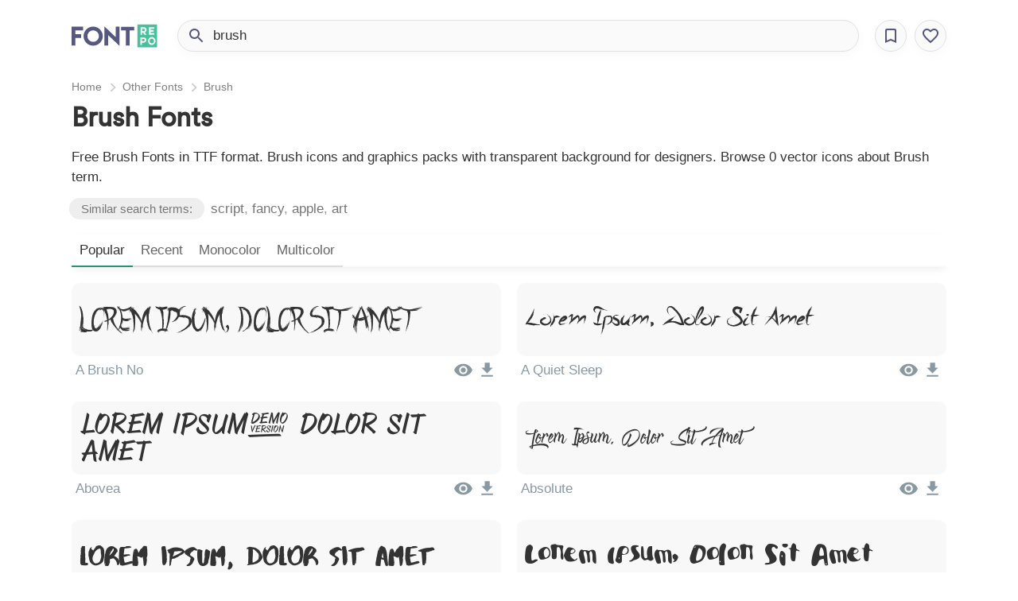

--- FILE ---
content_type: text/html; charset=UTF-8
request_url: https://www.fontrepo.com/fonts/brush/
body_size: 4378
content:
<!DOCTYPE html>
<html lang="en">
<head>
	<meta charset="utf-8">
	<base href="https://www.fontrepo.com/">
	<link rel="icon" type="image/png" href="/img/favicon_font.png">
	<script>
	var siteSearchUrlPrefix = "fonts";
	</script>
	<style>
		@font-face {
			font-family: 'Circular';
			src: url("/fnt/crclr.woff2") format("woff2"), url("/fnt/crclr.woff") format("woff")
		}
		::selection {
		  background: #4ABF9B !important;
		  color: #fff;
		}
		.similarChest a {
			color: #239774 !important;
		}
		.content p a:hover {
			color: #239774 !important;
		}
		.tabs li.active {
			border-bottom: 2px solid #239774 !important;
		}
	</style>
	<link href="css/style.css" rel="stylesheet" type="text/css" media="screen" />
	<meta name="viewport" content="user-scalable=no, width=device-width, initial-scale=1.0" />
	</head>
<body>
		
<div class="header">
	<div class="carrier">
		<a href="/"><img class="logo" src="/img/logo_font.svg" alt="FONT Repo"/></a>
		<div class="search">
			<form action="search_word.php" method="POST">
				<img class="searchIcon" src="/img/search.svg" alt="search"/>
				<input type="text" id="searchInput" name="word" value="brush" placeholder="Search for font name or type..." autocomplete="off" pattern=".{3,}" title="Enter at least 3 letters for a custom search!" required/>
			</form>
			<span id="bestGuess"></span>
			<div class="guessCarrier guessCarrierNotShowing" id="guessCarrierDiv">
			</div>
		</div>
		<div class="bar">
			<div class="icon" onClick="alert('You can add FONT Repo to your bookmarks by pressing CTRL+D or CMD+D on your keyboard!\nThank you!')"><img src="/img/bookmark.svg" alt="bookmark"/></div>
			<div class="icon" onClick="favorites('on')"><img src="/img/favorite.svg" alt="favorite"/></div>
		</div>
	</div>
</div>
<div class="content carrier">
<head>
	<title> Brush Fonts in TTF format - FONT Repo Free TTF Fonts</title>
	<meta name="description" itemprop="description" content="Free transparent Brush font in TTF, WOFF2 or OTF format. Brush fonts for websites and design projects." />
	<meta name="keywords" itemprop="keywords" content="Brush Fonts, Brush Icons, monocolor Brush fonts, multicolor Brush fonts" />
</head>
<script type="application/ld+json">
{
  "@context": "http://schema.org",
  "@type": "BreadcrumbList",
  "itemListElement": [{
    "@type": "ListItem",
    "position": 1,
    "item": {
      "@id": "https://www.fontrepo.com/",
      "name": "Packs"
    }
  },{
    "@type": "ListItem",
    "position": 2,
    "item": {
      "@id": "https://www.fontrepo.com/fonts/Other/",
      "name": "Other Fonts"
    }
  }]
}
</script>
<div class="chest">
	<div class="breadCrumbs">
		<li><a href="/">Home</a></li>
		<li><img src="/img/arrow.svg"/> <a href="/fonts/Other/">Other Fonts</a></li>
		<li><img src="/img/arrow.svg"/> <a href="/fonts/Brush/">Brush</a></li>
	</div>
	<h1>Brush Fonts <span></span></h1>
	<p>Free Brush Fonts in TTF format. Brush icons and graphics packs with transparent background for designers. Browse 0 vector icons about Brush term.</p>
	<p class="similarTerms"><span>Similar search terms:</span> <a href='/fonts/script/'>script</a>, <a href='/fonts/fancy/'>fancy</a>, <a href='/fonts/apple/'>apple</a>, <a href='/fonts/art/'>art</a></p>
</div>
<div class="tabs">
	<div class="leftBlank"></div>
	<div class="rightBlank"></div>
	<ul>
		<a href="/fonts/brush/"><li class="active">Popular</li></a>
		<a href="/fonts/brush/&type=recent"><li>Recent</li></a>
		<a href="/fonts/brush/&type=monocolor"><li>Monocolor</li></a>
		<a href="/fonts/brush/&type=multicolor"><li>Multicolor</li></a>
	</ul>
</div>
</div>
<div class="nodeCarrier fontrepo" id="nc">
	
      <style>
    		@font-face {
    			font-family: 'a-brush-no';
    			src: url('/font/6/a-brush-no.ttf') format('truetype');
    		}
      </style>
    <div class="node"><div class='graphic'><a href='/font/6/a-brush-no'>
    <div class='fontPreview' style='font-family: a-brush-no, sans-serif'>Lorem Ipsum, Dolor Sit Amet</div>
    </a></div><div class="title">
          <span>A Brush No</span>
          <div>
            <a title="Show A Brush No Font File" href="font/6/a-brush-no"><img src="/img/show.svg"/></a>
            <a title="Download A Brush No Font File" href="font/6/a-brush-no.ttf" onclick="downloadEvent()"><img src="/img/download.svg"/></a>
          </div>
        </div></div>
      <style>
    		@font-face {
    			font-family: 'a-quiet-sleep';
    			src: url('/font/53/a-quiet-sleep.ttf') format('truetype');
    		}
      </style>
    <div class="node"><div class='graphic'><a href='/font/53/a-quiet-sleep'>
    <div class='fontPreview' style='font-family: a-quiet-sleep, sans-serif'>Lorem Ipsum, Dolor Sit Amet</div>
    </a></div><div class="title">
          <span>A Quiet Sleep</span>
          <div>
            <a title="Show A Quiet Sleep Font File" href="font/53/a-quiet-sleep"><img src="/img/show.svg"/></a>
            <a title="Download A Quiet Sleep Font File" href="font/53/a-quiet-sleep.ttf" onclick="downloadEvent()"><img src="/img/download.svg"/></a>
          </div>
        </div></div>
      <style>
    		@font-face {
    			font-family: 'abovea';
    			src: url('/font/151/abovea.ttf') format('truetype');
    		}
      </style>
    <div class="node"><div class='graphic'><a href='/font/151/abovea'>
    <div class='fontPreview' style='font-family: abovea, sans-serif'>Lorem Ipsum, Dolor Sit Amet</div>
    </a></div><div class="title">
          <span>Abovea</span>
          <div>
            <a title="Show Abovea Font File" href="font/151/abovea"><img src="/img/show.svg"/></a>
            <a title="Download Abovea Font File" href="font/151/abovea.ttf" onclick="downloadEvent()"><img src="/img/download.svg"/></a>
          </div>
        </div></div>
      <style>
    		@font-face {
    			font-family: 'absolute';
    			src: url('/font/163/absolute.ttf') format('truetype');
    		}
      </style>
    <div class="node"><div class='graphic'><a href='/font/163/absolute'>
    <div class='fontPreview' style='font-family: absolute, sans-serif'>Lorem Ipsum, Dolor Sit Amet</div>
    </a></div><div class="title">
          <span>Absolute</span>
          <div>
            <a title="Show Absolute Font File" href="font/163/absolute"><img src="/img/show.svg"/></a>
            <a title="Download Absolute Font File" href="font/163/absolute.ttf" onclick="downloadEvent()"><img src="/img/download.svg"/></a>
          </div>
        </div></div>
      <style>
    		@font-face {
    			font-family: 'abys';
    			src: url('/font/192/abys.ttf') format('truetype');
    		}
      </style>
    <div class="node"><div class='graphic'><a href='/font/192/abys'>
    <div class='fontPreview' style='font-family: abys, sans-serif'>Lorem Ipsum, Dolor Sit Amet</div>
    </a></div><div class="title">
          <span>Abys</span>
          <div>
            <a title="Show Abys Font File" href="font/192/abys"><img src="/img/show.svg"/></a>
            <a title="Download Abys Font File" href="font/192/abys.ttf" onclick="downloadEvent()"><img src="/img/download.svg"/></a>
          </div>
        </div></div>
      <style>
    		@font-face {
    			font-family: 'academykiller';
    			src: url('/font/205/academykiller.ttf') format('truetype');
    		}
      </style>
    <div class="node"><div class='graphic'><a href='/font/205/academykiller'>
    <div class='fontPreview' style='font-family: academykiller, sans-serif'>Lorem Ipsum, Dolor Sit Amet</div>
    </a></div><div class="title">
          <span>Academy Killer</span>
          <div>
            <a title="Show Academy Killer Font File" href="font/205/academykiller"><img src="/img/show.svg"/></a>
            <a title="Download Academy Killer Font File" href="font/205/academykiller.ttf" onclick="downloadEvent()"><img src="/img/download.svg"/></a>
          </div>
        </div></div>
      <style>
    		@font-face {
    			font-family: 'ad-bulky-note';
    			src: url('/font/273/ad-bulky-note.ttf') format('truetype');
    		}
      </style>
    <div class="node"><div class='graphic'><a href='/font/273/ad-bulky-note'>
    <div class='fontPreview' style='font-family: ad-bulky-note, sans-serif'>Lorem Ipsum, Dolor Sit Amet</div>
    </a></div><div class="title">
          <span>AD Bulky Note</span>
          <div>
            <a title="Show AD Bulky Note Font File" href="font/273/ad-bulky-note"><img src="/img/show.svg"/></a>
            <a title="Download AD Bulky Note Font File" href="font/273/ad-bulky-note.ttf" onclick="downloadEvent()"><img src="/img/download.svg"/></a>
          </div>
        </div></div>
      <style>
    		@font-face {
    			font-family: 'adelaide-2';
    			src: url('/font/300/adelaide-2.ttf') format('truetype');
    		}
      </style>
    <div class="node"><div class='graphic'><a href='/font/300/adelaide-2'>
    <div class='fontPreview' style='font-family: adelaide-2, sans-serif'>Lorem Ipsum, Dolor Sit Amet</div>
    </a></div><div class="title">
          <span>Adelaide</span>
          <div>
            <a title="Show Adelaide Font File" href="font/300/adelaide-2"><img src="/img/show.svg"/></a>
            <a title="Download Adelaide Font File" href="font/300/adelaide-2.ttf" onclick="downloadEvent()"><img src="/img/download.svg"/></a>
          </div>
        </div></div><div class='clear'></div>
      <div class='inner-part'>

          <div class="native-js" data-state="hidden">
            <style>
            .native-js a.#native_index# {
              background: #native_bg_color#;
            }
            .native-img.#native_index# {
              background-color: #native_bg_color#;
              width: 175px;
            }

            .native-img:hover.#native_index# {
              background-color: #native_bg_color_hover#;
            }

            .native-cta.#native_index# {
              color: #native_cta_color#;
              background-color: #native_cta_bg_color#;
            }
            .native-cta.#native_index#:hover {
              color: #native_cta_color_hover#;
              background-color: #native_cta_bg_color_hover#;
            }
            .native-text.#native_index# {
              color: #native_color# !important;
            }
            </style>
            <a class="adCarrier #native_index#" href="#native_link#" onclick="_native.conversion()">
              <div class="native-banner">
                <img class="native-img #native_index#" src="#native_logo#">
                <div class="native-text #native_index#">
                  <span class="native-sponsor">Sponsored by <strong>#native_company#</strong></span>
                  <span class="native-desc"> #native_desc#</span>
                </div>
              </div>
              <span class="native-cta #native_index#">#native_cta#</span>
            </a>
          </div></div>
      <div class='clear'></div>
      <style>
    		@font-face {
    			font-family: 'adelio-darmanto';
    			src: url('/font/303/adelio-darmanto.ttf') format('truetype');
    		}
      </style>
    <div class="node"><div class='graphic'><a href='/font/303/adelio-darmanto'>
    <div class='fontPreview' style='font-family: adelio-darmanto, sans-serif'>Lorem Ipsum, Dolor Sit Amet</div>
    </a></div><div class="title">
          <span>Adelio Darmanto</span>
          <div>
            <a title="Show Adelio Darmanto Font File" href="font/303/adelio-darmanto"><img src="/img/show.svg"/></a>
            <a title="Download Adelio Darmanto Font File" href="font/303/adelio-darmanto.ttf" onclick="downloadEvent()"><img src="/img/download.svg"/></a>
          </div>
        </div></div>
      <style>
    		@font-face {
    			font-family: 'adlery';
    			src: url('/font/323/adlery.ttf') format('truetype');
    		}
      </style>
    <div class="node"><div class='graphic'><a href='/font/323/adlery'>
    <div class='fontPreview' style='font-family: adlery, sans-serif'>Lorem Ipsum, Dolor Sit Amet</div>
    </a></div><div class="title">
          <span>Adlery</span>
          <div>
            <a title="Show Adlery Font File" href="font/323/adlery"><img src="/img/show.svg"/></a>
            <a title="Download Adlery Font File" href="font/323/adlery.ttf" onclick="downloadEvent()"><img src="/img/download.svg"/></a>
          </div>
        </div></div>
      <style>
    		@font-face {
    			font-family: 'afanan';
    			src: url('/font/420/afanan.ttf') format('truetype');
    		}
      </style>
    <div class="node"><div class='graphic'><a href='/font/420/afanan'>
    <div class='fontPreview' style='font-family: afanan, sans-serif'>Lorem Ipsum, Dolor Sit Amet</div>
    </a></div><div class="title">
          <span>Afanan</span>
          <div>
            <a title="Show Afanan Font File" href="font/420/afanan"><img src="/img/show.svg"/></a>
            <a title="Download Afanan Font File" href="font/420/afanan.ttf" onclick="downloadEvent()"><img src="/img/download.svg"/></a>
          </div>
        </div></div>
      <style>
    		@font-face {
    			font-family: 'after-hours';
    			src: url('/font/444/after-hours.ttf') format('truetype');
    		}
      </style>
    <div class="node"><div class='graphic'><a href='/font/444/after-hours'>
    <div class='fontPreview' style='font-family: after-hours, sans-serif'>Lorem Ipsum, Dolor Sit Amet</div>
    </a></div><div class="title">
          <span>After Hours</span>
          <div>
            <a title="Show After Hours Font File" href="font/444/after-hours"><img src="/img/show.svg"/></a>
            <a title="Download After Hours Font File" href="font/444/after-hours.ttf" onclick="downloadEvent()"><img src="/img/download.svg"/></a>
          </div>
        </div></div>
      <style>
    		@font-face {
    			font-family: 'againts';
    			src: url('/font/467/againts.ttf') format('truetype');
    		}
      </style>
    <div class="node"><div class='graphic'><a href='/font/467/againts'>
    <div class='fontPreview' style='font-family: againts, sans-serif'>Lorem Ipsum, Dolor Sit Amet</div>
    </a></div><div class="title">
          <span>Againts</span>
          <div>
            <a title="Show Againts Font File" href="font/467/againts"><img src="/img/show.svg"/></a>
            <a title="Download Againts Font File" href="font/467/againts.ttf" onclick="downloadEvent()"><img src="/img/download.svg"/></a>
          </div>
        </div></div>
      <style>
    		@font-face {
    			font-family: 'ahoy-amigo';
    			src: url('/font/515/ahoy-amigo.ttf') format('truetype');
    		}
      </style>
    <div class="node"><div class='graphic'><a href='/font/515/ahoy-amigo'>
    <div class='fontPreview' style='font-family: ahoy-amigo, sans-serif'>Lorem Ipsum, Dolor Sit Amet</div>
    </a></div><div class="title">
          <span>Ahoy Amigo</span>
          <div>
            <a title="Show Ahoy Amigo Font File" href="font/515/ahoy-amigo"><img src="/img/show.svg"/></a>
            <a title="Download Ahoy Amigo Font File" href="font/515/ahoy-amigo.ttf" onclick="downloadEvent()"><img src="/img/download.svg"/></a>
          </div>
        </div></div>
      <style>
    		@font-face {
    			font-family: 'air-heads';
    			src: url('/font/543/air-heads.ttf') format('truetype');
    		}
      </style>
    <div class="node"><div class='graphic'><a href='/font/543/air-heads'>
    <div class='fontPreview' style='font-family: air-heads, sans-serif'>Lorem Ipsum, Dolor Sit Amet</div>
    </a></div><div class="title">
          <span>Air Heads</span>
          <div>
            <a title="Show Air Heads Font File" href="font/543/air-heads"><img src="/img/show.svg"/></a>
            <a title="Download Air Heads Font File" href="font/543/air-heads.ttf" onclick="downloadEvent()"><img src="/img/download.svg"/></a>
          </div>
        </div></div>
      <style>
    		@font-face {
    			font-family: 'airbrush';
    			src: url('/font/550/airbrush.ttf') format('truetype');
    		}
      </style>
    <div class="node"><div class='graphic'><a href='/font/550/airbrush'>
    <div class='fontPreview' style='font-family: airbrush, sans-serif'>Lorem Ipsum, Dolor Sit Amet</div>
    </a></div><div class="title">
          <span>Airbrush</span>
          <div>
            <a title="Show Airbrush Font File" href="font/550/airbrush"><img src="/img/show.svg"/></a>
            <a title="Download Airbrush Font File" href="font/550/airbrush.ttf" onclick="downloadEvent()"><img src="/img/download.svg"/></a>
          </div>
        </div></div>
      <style>
    		@font-face {
    			font-family: 'airways';
    			src: url('/font/573/airways.ttf') format('truetype');
    		}
      </style>
    <div class="node"><div class='graphic'><a href='/font/573/airways'>
    <div class='fontPreview' style='font-family: airways, sans-serif'>Lorem Ipsum, Dolor Sit Amet</div>
    </a></div><div class="title">
          <span>Airways</span>
          <div>
            <a title="Show Airways Font File" href="font/573/airways"><img src="/img/show.svg"/></a>
            <a title="Download Airways Font File" href="font/573/airways.ttf" onclick="downloadEvent()"><img src="/img/download.svg"/></a>
          </div>
        </div></div>
      <style>
    		@font-face {
    			font-family: 'aksana';
    			src: url('/font/610/aksana.ttf') format('truetype');
    		}
      </style>
    <div class="node"><div class='graphic'><a href='/font/610/aksana'>
    <div class='fontPreview' style='font-family: aksana, sans-serif'>Lorem Ipsum, Dolor Sit Amet</div>
    </a></div><div class="title">
          <span>Aksana</span>
          <div>
            <a title="Show Aksana Font File" href="font/610/aksana"><img src="/img/show.svg"/></a>
            <a title="Download Aksana Font File" href="font/610/aksana.ttf" onclick="downloadEvent()"><img src="/img/download.svg"/></a>
          </div>
        </div></div>
      <style>
    		@font-face {
    			font-family: 'alask';
    			src: url('/font/636/alask.ttf') format('truetype');
    		}
      </style>
    <div class="node"><div class='graphic'><a href='/font/636/alask'>
    <div class='fontPreview' style='font-family: alask, sans-serif'>Lorem Ipsum, Dolor Sit Amet</div>
    </a></div><div class="title">
          <span>Alask</span>
          <div>
            <a title="Show Alask Font File" href="font/636/alask"><img src="/img/show.svg"/></a>
            <a title="Download Alask Font File" href="font/636/alask.ttf" onclick="downloadEvent()"><img src="/img/download.svg"/></a>
          </div>
        </div></div>
      <style>
    		@font-face {
    			font-family: 'alertnotice';
    			src: url('/font/673/alertnotice.ttf') format('truetype');
    		}
      </style>
    <div class="node"><div class='graphic'><a href='/font/673/alertnotice'>
    <div class='fontPreview' style='font-family: alertnotice, sans-serif'>Lorem Ipsum, Dolor Sit Amet</div>
    </a></div><div class="title">
          <span>Alert Notice</span>
          <div>
            <a title="Show Alert Notice Font File" href="font/673/alertnotice"><img src="/img/show.svg"/></a>
            <a title="Download Alert Notice Font File" href="font/673/alertnotice.ttf" onclick="downloadEvent()"><img src="/img/download.svg"/></a>
          </div>
        </div></div><div class='clear'></div><div class='pagingCarrier'><div class='paging'><div class='prev'><img src='/img/arrow-paging.svg'/></div><div class='holder'>1<span>/</span><b>57</b></div><a href='/fonts/brush/2'><div class='next'><img src='/img/arrow-paging.svg'/></div></a></div></div></div>
<div class="carrier">
</div>
<div class="carrier">
	<h2>Most Popular Fonts</h2>
	<ul class='fLinks'><li><a href='/fonts/100-percent-free/' title='100% Free Fonts in TTF format'>100% Free Fonts</a></li><li><a href='/fonts/free-for-personal-use/' title='Free for personal use Fonts in TTF format'>Free for personal use Fonts</a></li><li><a href='/fonts/donationware/' title='Donationware Fonts in TTF format'>Donationware Fonts</a></li><li><a href='/fonts/demo/' title='Demo Fonts in TTF format'>Demo Fonts</a></li><li><a href='/fonts/shareware/' title='Shareware Fonts in TTF format'>Shareware Fonts</a></li><li><a href='/fonts/public-domain-/-gpl-/-ofl/' title='Public domain / GPL / OFL Fonts in TTF format'>Public domain / GPL / OFL Fonts</a></li><li><a href='/fonts/fancy/' title='Fancy Fonts in TTF format'>Fancy Fonts</a></li><li><a href='/fonts/script/' title='Script Fonts in TTF format'>Script Fonts</a></li><li><a href='/fonts/techno/' title='Techno Fonts in TTF format'>Techno Fonts</a></li><li><a href='/fonts/bitmap/' title='Bitmap Fonts in TTF format'>Bitmap Fonts</a></li><li><a href='/fonts/basic/' title='Basic Fonts in TTF format'>Basic Fonts</a></li><li><a href='/fonts/decorative/' title='Decorative Fonts in TTF format'>Decorative Fonts</a></li><li><a href='/fonts/various/' title='Various Fonts in TTF format'>Various Fonts</a></li><li><a href='/fonts/distorted/' title='Distorted Fonts in TTF format'>Distorted Fonts</a></li><li><a href='/fonts/brush/' title='Brush Fonts in TTF format'>Brush Fonts</a></li><li><a href='/fonts/curly/' title='Curly Fonts in TTF format'>Curly Fonts</a></li><li><a href='/fonts/handwritten/' title='Handwritten Fonts in TTF format'>Handwritten Fonts</a></li><li><a href='/fonts/square/' title='Square Fonts in TTF format'>Square Fonts</a></li><li><a href='/fonts/graffiti/' title='Graffiti Fonts in TTF format'>Graffiti Fonts</a></li><li><a href='/fonts/medieval/' title='Medieval Fonts in TTF format'>Medieval Fonts</a></li><li><a href='/fonts/modern/' title='Modern Fonts in TTF format'>Modern Fonts</a></li><li><a href='/fonts/horror/' title='Horror Fonts in TTF format'>Horror Fonts</a></li><li><a href='/fonts/mexican/' title='Mexican Fonts in TTF format'>Mexican Fonts</a></li><li><a href='/fonts/sans-serif/' title='Sans serif Fonts in TTF format'>Sans serif Fonts</a></li><li><a href='/fonts/retro/' title='Retro Fonts in TTF format'>Retro Fonts</a></li><li><a href='/fonts/calligraphy/' title='Calligraphy Fonts in TTF format'>Calligraphy Fonts</a></li><li><a href='/fonts/runes,-elvish/' title='Runes, Elvish Fonts in TTF format'>Runes, Elvish Fonts</a></li><li><a href='/fonts/typewriter/' title='Typewriter Fonts in TTF format'>Typewriter Fonts</a></li></ul></div>

<div class="bgShadow bgShadowClosed" id="bgShadow" onClick="everything('off')"></div>
<div class="favoritesDiv favoritesDivClosed" id="favoritesDiv">
	<div class="favoritesInner">
		<div class="favoritesHeader">
			<h2>Your Favorites</h2>
			<img src="/img/close.svg" onClick="favorites('off')" alt="close"/>
		</div>
		<div class="favoritesInnerDiv">
			<div id="favoritesCarrier">
				<p class="empty">You don't have any favorite fonts.</p>
			</div>
		</div>
	</div>
</div>


<div class="notificationDiv notificationDivClosed" id="notificationDiv">
	<h3>Give vector search a try!</h3>
	<div style="margin: 10px">
		<p>Did you know over <b>80% of our users</b>, who have tried our vector search, downloads at least one SVG vector.</p>
		<p>If you couldn't find what you are looking for, try it!</p>
	</div>
	<div class="notificationButtons"><div class="icon download" onClick="searchTry()">Ok, let's try!</div><div class="button" onClick="everything('off')">Don't Show Again</div></div>
</div>

<div class="footer">
	<div class="carrier">
		<div>
			<a href="/">
				<img src="/img/logo_font.svg" alt="FONT Repo" width="63px" title="FONT Repo"/>
			</a>
			<span>Search and find open source TTF font fastest way</span>
		</div>
		<ul>
			<li><a href="/">Home</a></li>
			<li><a href="/info/licensing">Licensing</a></li>
			<li><a href="/info/sources">Sources</a></li>
			<li><a href="/info/contact">Contact Us</a></li>
		</ul>
	</div>
</div>


<script src="js/main.js"></script>
<!-- Global site tag (gtag.js) - Google Analytics -->
<script async src="https://www.googletagmanager.com/gtag/js?id=UA-131407452-1"></script>
<script>
  window.dataLayer = window.dataLayer || [];
  function gtag(){dataLayer.push(arguments);}
  gtag('js', new Date());

  gtag('config', 'UA-131407452-1');
</script>
<script defer src="https://static.cloudflareinsights.com/beacon.min.js/vcd15cbe7772f49c399c6a5babf22c1241717689176015" integrity="sha512-ZpsOmlRQV6y907TI0dKBHq9Md29nnaEIPlkf84rnaERnq6zvWvPUqr2ft8M1aS28oN72PdrCzSjY4U6VaAw1EQ==" data-cf-beacon='{"version":"2024.11.0","token":"d8c045b0c14d4478b9c3078ec96b616f","r":1,"server_timing":{"name":{"cfCacheStatus":true,"cfEdge":true,"cfExtPri":true,"cfL4":true,"cfOrigin":true,"cfSpeedBrain":true},"location_startswith":null}}' crossorigin="anonymous"></script>
</body>
</html>


--- FILE ---
content_type: text/css
request_url: https://www.fontrepo.com/css/style.css
body_size: 4131
content:
* {
  border: 0;
  font: inherit;
  font-size: 100%;
  vertical-align: baseline;
  margin: 0;
  padding: 0;
  text-decoration-skip: ink;
}

::selection {
  background: #6b9bd2;
  color: #fff;
}

body {
  background: #fff;
}

body, input, textarea {
  font-family: -apple-system, BlinkMacSystemFont, "Segoe UI", Roboto, "Helvetica Neue", Arial, sans-serif;
  color: #333;
  font-size: 17px;
  padding: 0px;
  margin: 0px;
  overflow-x: none;
  line-height: 1.5em;
}

h1, h2, h3 {
  font-family: 'Circular', -apple-system,BlinkMacSystemFont,"Segoe UI",Roboto,"Helvetica Neue",Arial,sans-serif,"Apple Color Emoji","Segoe UI Emoji","Segoe UI Symbol";
  font-weight: 600;
  line-height: 1.5em;
  color: #333;
}

.mono,pre,code,tt,p code,li code {
  font-family: "SFMono-Regular", Consolas, "Liberation Mono", Menlo, Courier, monospace;
}

a {
  text-decoration: none;
  color: #333;
}

h1 {
  font-size: 2em;
}

h2 {
  font-size: 1.6em;
  margin-top: 20px;
}

h3 {
  font-size: 1.3em;
}

.carrier {
  max-width: 1100px;
  margin: auto;
  padding: 0px 10px;
}

.header {

}

.header .carrier {
  display: flex;
  flex-direction: row;
  justify-content: space-between;
  margin: 15px auto;
  padding: 10px 10px;
}

.header .logo {
  height: 30px;
  padding: 5px;
  padding-left: 0px;
  margin-right: 20px;
}

.search {
  width: 100%;
  position: relative;
}

.search .searchIcon {
  position: absolute;
  top: 8px;
  left: 12px;
}

.search input {
  border: 1px solid #e1e1e1;
  width: 100%;
  box-sizing: border-box;
  padding: 0px 15px;
  padding-left: 44px;
  background: #fafafa;
  height: 40px;
  border-radius: 20px 20px 20px 20px;
  outline: none;
  box-shadow: 0 4px 16px -2px rgba(0,0,0,0.04), 0 0 0 1px rgba(0,0,0,0);
  transition: 200ms border-top-left-radius, 200ms border-top-right-radius, 200ms box-shadow, 200ms background;
}

.search input.showing {
  border-radius: 10px 10px 0px 0px;
  box-shadow: 0 4px 16px -2px rgba(0,0,0,0.1), 0 0 0 1px rgba(0,0,0,0.02);
}

.search input:focus {
  box-shadow: 0 4px 16px -2px rgba(0,0,0,0.1), 0 0 0 1px rgba(0,0,0,0.02);
  background: #fff;
}

.search input:valid {
  text-transform: lowercase;
}

.search .guessCarrier {
  display: block;
  opacity: 1;
  box-sizing: border-box;
  position: absolute;
  top: 40px;
  background: #fff;
  width: 100%;
  box-shadow: 0 4px 16px -2px rgba(0,0,0,0.1), 0 0 0 1px rgba(0,0,0,0.02);
  border-radius: 0px 0px 10px 10px;
  z-index: 99;
}

.search .guessCarrier.guessCarrierNotShowing {
  display: none;
  opacity: 0;
}

.search .guessCarrier img {
  width: 24px;
  height: 24px;
  margin: 8px 10px;
}

.search .guessCarrier ul {
  margin: 0px;
  padding: 0px;
}

.search .guessCarrier li {
  margin: 0px;
  padding: 0px;
  list-style: none;
  height: 40px;
  border: 1px solid #e1e1e1;
  border-top: 0px;
  border-bottom: 0px;
  display: flex;
  flex-direction: row;
  align-items: center;
}

.search .guessCarrier li > div {
  color: #444;
}

.search .guessCarrier b {
  font-weight: 700;
}

.search .guessCarrier span {
  opacity: 0.5;
}

.search .guessCarrier a:first-of-type li {
  background: #f9f9f9;
}

.search .guessCarrier a:last-of-type li {
  border-bottom: 1px solid #e1e1e1;
  border-radius: 0px 0px 10px 10px;
}

.search .guessCarrier li:hover {
  background: #f1f1f1 !important;
}

#bestGuess {
  position: absolute;
  top: 0px;
  left: 45px;
  height: 40px;
  line-height: 40px;
  opacity: 0.3;
}

.bar {
  display: flex;
  flex-direction: row;
  justify-content: center;
  margin-left: 10px;
}

.bar .icon {
  width: 40px;
  height: 40px;
  display: flex;
  box-sizing: border-box;
  justify-content: center;
  align-items: center;
  border-radius: 20px;
  border: 1px solid #e1e1e1;
  margin-left: 10px;
  background: #fafafa;
  cursor: pointer;
  box-shadow: 0 4px 16px -2px rgba(0,0,0,0.04), 0 0 0 1px rgba(0,0,0,0);
  transition: 200ms all;
}

.bar .icon:hover {
  box-shadow: 0 4px 16px -2px rgba(0,0,0,0.1), 0 0 0 1px rgba(0,0,0,0.02);
  background: #fff;
}

.breadCrumbs {
    font-size: 0.85em;
    display: block;
    clear: both;
    height: 25px;
    overflow: hidden;
}
.breadCrumbs ul {
    padding: 0px;
    margin: 0px;
}
.breadCrumbs a {
    color: rgba(0, 0, 0, 0.5);
    padding: 3px 0px;
    text-decoration: none;
}
.breadCrumbs a:hover {
    border-bottom: 1px solid #ddd;
    color: rgba(0, 0, 0, 0.9);
}
.breadCrumbs li {
    cursor: pointer;
    float: left;
    margin-right: 4px;
    list-style: none;
}
.breadCrumbs li:hover {
    color: rgba(255, 255, 255, 1);
}
.breadCrumbs li img {
    height: 22px;
    float: left;
    position: relative;
    left: -1px;
    top: 2px;
    opacity: 0.2;
    margin: 0px;
}

.content p {
  padding-bottom: 15px;
}

.content h1 {
  padding-bottom: 10px;
}

.content p a {
  color: #777;
  border-bottom: 1px solid #fff;
}

.content p a:hover {
  border-bottom: 1px solid #ddd;
  color: #205e8a;
}

.similarTerms {
  color: #999;
}

.similarTerms span {
  background: #eee;
  border-radius: 14px;
  padding: 5px 15px;
  font-size: 0.9em;
  color: #777;
  position: relative;
  left: -3px;
}

.tabs {
  margin-top: 5px;
  position: relative;
  margin-bottom: 10px;
}

.tabs .leftBlank {
  position: absolute;
  height: 41px;
  width: 10px;
  left: -10px;
  top: 0px;
  background: #fff;
}

.tabs .rightBlank {
  position: absolute;
  height: 41px;
  width: 10px;
  right: -10px;
  top: 0px;
  background: #fff;
}

.tabs ul {
  display: flex;
  flex-direction: row;
  border-bottom: 2px solid #fafafa;
  box-sizing: border-box;
  height: 41px;
  background: #fff;
  box-shadow: 0 4px 10px -2px rgba(0,0,0,0.08);
}

.tabs li {
  color: #666;
  list-style: none;
  padding: 7px 10px;
  border-bottom: 2px solid #ddd;
}

.tabs li:hover {
  color: #333;
  border-bottom: 2px solid #aaa;
}

.tabs li.active {
  color: #333;
  border-bottom: 2px solid #5091bf;
}

.nodeCarrier {
  display: flex;
  flex-direction: row;
  flex-wrap: wrap;
  max-width: 1120px;
  margin: auto;
}

.nodeCarrier .node {
  width: 10%;
  overflow: hidden;
}

.nodeCarrier .graphic {
  margin: 10px;
  padding: 10px;
  height: 72px;
  background: #f8f8f8;
  border-radius: 10px;
  transform: scale(1);
  transition: 200ms all;
  margin-bottom: 0px;
}

.nodeCarrier .graphic:hover {
  transform: scale(1.13);
}

.nodeCarrier .graphic img {
  width: 100%;
}

.nodeCarrier .node .title {
  padding: 5px 15px;
  margin-bottom: 5px;
  display: flex;
  justify-content: space-around;
}

.nodeCarrier .node .title img {
  width: 25px;
  height: 25px;
}

.footer {
  margin-bottom: 80px;
}

.footer .carrier {
  padding: 15px 0px;
  display: flex;
  flex-direction: row;
  justify-content: space-between;
  color: #888;
  font-size: 15px;
}

.footer .carrier div {
  display: flex;
  flex-direction: row;
  align-items: center;
}

.footer ul {
  margin: 0px;
  padding: 0px;
  display: flex;
  align-items: center;
}

.footer li {
  list-style: none;
  padding: 0px 10px;
}

.footer a {
  color: #777;
}

.footer a:hover {
  color: #444;
}

.footer img {
  margin-right: 15px;
  margin-top: 3px;
  width: 63px;
}

.clear {
  clear: both;
}

.inner-part {
  width: 100%;
  height: 100px;
  background: #f8f8f8;
  margin: 10px;
  position: relative;
  border-radius: 5px;
  overflow: hidden;
  display: flex;
  justify-content: center;
  align-items: center;
  text-transform: center;
}

.pagingCarrier {
  width: 100%;
}

.paging {
    clear: both;
    height: 40px;
    width: 230px;
    border: 1px solid #ddd;
    background: #fafafa;
    border-radius: 25px;
    box-shadow: 0px 0px 3px 0px rgba(0, 0, 0, 0.1);
    margin: 15px auto;
    cursor: pointer;
}

.paging a {
  float: none !important;
}
.prev, .next, .holder {
    float: left;
    font-size: 1.3em;
    line-height: 40px;
    height: 40px;
    width: calc(100% / 4);
    text-align: center;
    display: flex;
    justify-content: center;
    align-items: center;
    background: #fafafa;
    transition: 200ms all;
}
.holder {
    width: calc(100% / 2 - 2px);
    border-left: 1px solid #eee;
    border-right: 1px solid #eee;
}
.prev img, .next img {
    line-height: 40px;
    height: 30px;
    font-size: 1.5em;
    text-align: center;
    opacity: 0.8;
    transition: 200ms all;
}

.prev {
  border-radius: 25px 0px 0px 25px;
}
.next {
  border-radius: 0px 25px 25px 0px;
}
.prev:hover {
  background: #fff;
  border-radius: 25px 0px 0px 25px;
}

.next:hover {
  background: #fff;
  border-radius: 0px 25px 25px 0px;
}

.prev img {
    transform: rotate(180deg);
}

.paging img:hover {
    opacity: 1;
}


.fLinks {
  list-style: none;
  display: flex;
  flex-direction: row;
  flex-wrap: wrap;
  margin: 20px 0px;
}

.fLinks li {
  width: 25%;
  margin-bottom: 5px;
}

.fLinks li a {
  color: #666;
}

.fLinks li a:hover {
  color: #333;
  border-bottom: 1px solid #ddd;
}

.similarChest {
  width: 100%;
  padding: 0px 10px;
  display: flex;
  justify-content: space-between;
  align-items: flex-end;
}

.similarChest a {
  color: #6b9bd2;
  text-transform: uppercase;
  white-space: nowrap;
  letter-spacing: 1px;
  font-weight: 400;
  font-size: 16px;
  margin-bottom: 3px;
}

.similarChest a:hover {
  color: #326eb3;
}

.ads {
  border-radius: 5px;
  overflow: hidden;
}

.showSVG {
  display: flex;
  flex-direction: row;
  justify-content: space-between;
}

.svgImage {
  background: #f8f8f8;
  height: 170px;
  width: 170px;
  border-radius: 15px;
  padding: 15px;
}

.svgDownloadCarrier {
  display: flex;
  flex-direction: row;
  justify-content: flex-start;
  align-items: center;
  width: calc(100% - 530px);
}

.descCarrier {
  margin-left: 30px;
  width: 100%;
}

.descCarrier li {
  list-style: none;
  margin-bottom: 5px;
}

.descCarrier li span {
  letter-spacing: 1px;
  text-transform: uppercase;
  font-weight: 400;
  font-size: 13px;
}

.descCarrier li > a {
  color: #777;
  font-size: 15px;
  border-bottom: 1px solid #fff;
}

.descCarrier a:hover {
  border-bottom: 1px solid #ddd;
  color: #205e8a;
}

.svgImage img {
  width: 100%;
  height: 100%;
}

.ads-sidebar {
  width: 400px;
  height: 220px;
  margin: 0px;
}

.abutton {
  position: relative;
  padding: 10px 14px;
  margin-right: 10px;
  border-radius: 20px;
  box-shadow: 0 6px 13px 0 hsla(0, 0%, 0%, .15);
  text-transform: uppercase;
  white-space: nowrap;
  letter-spacing: 1px;
  font-weight: 400;
  font-size: 12px;
  transition: all .3s ease-in-out;
  transform: translateY(-1px);
}

.abutton img {
  position: relative;
  top: 7px;
  width: 24px;
  height: 24px;
}

.abutton:hover {
  box-shadow: none;
  transform: translateY(1px);
}

.simple {
  background: #fafafa;
}

.packCarrier {
  width: 50%;
}

.packIcons {
  display: flex;
  flex-wrap: wrap;
}

.packIcons .node {
  width: 20%;
}

.packTitle {
  margin: 5px 10px;
  margin-bottom: 20px;
}

.infoPage ul {
  margin-left: 25px;
  margin-bottom: 10px;
}

.download {
  background: #6b9bd2 !important;
  color: #fff !important;
  border: 1px solid #568dcc !important;
  width: 200px !important;
  box-shadow: 0 6px 13px 0 hsla(0, 0%, 0%, .15);
  text-transform: uppercase;
  white-space: nowrap;
  letter-spacing: 1px;
  font-weight: 400;
  font-size: 13px;
}

.download:hover {
  background: #568dcc !important;
}

.bgShadow {
  visibility: visible;
  background: rgba(0,0,0,.3);
  width: 100vw;
  height: 100vh;
  position: fixed;
  left: 0;
  top: 0;
  z-index: 999;
  opacity: 1;
  transition: visibility .5s,opacity .5s;
}

.favoritesDiv {
  width: 290px;
  height: 100vh;
  background: #fff;
  position: fixed;
  right: 0;
  top: 0;
  z-index: 1000;
  overflow: hidden;
  box-shadow: 0 0 7px 0 rgba(0,0,0,.1);
  -webkit-transform: translateX(0);
  transform: translateX(0);
  transition: -webkit-transform .4s;
  transition: transform .4s;
  transition: transform .4s,-webkit-transform .4s;
}

.bgShadowClosed {
  opacity: 0;
  visibility: hidden;
}

.favoritesDivClosed {
  -webkit-transform: translateX(300px);
  transform: translateX(300px);
}

.favoritesInner {
  margin: 20px 15px;
}

.favoritesHeader {
  display: flex;
  justify-content: space-between;
  align-items: center;
}

.favoritesHeader h2 {
  margin: 0px;
  padding: 0px;
}

.favIcon {
  display: flex;
  flex-direction: row;
  align-items: center;
  margin: 8px 0px;
}

.favIcon a {
  display: flex;
  flex-direction: row;
}

.favIcon a img {
  width: 30px;
  height: 30px;
  border-radius: 10px;
  background: #f8f8f8;
  padding: 10px;
}

.favIcon > img {
  width: 20px;
  height: 20px;
  opacity: 0;
  cursor: pointer;
  transition: 200ms all;
}

.favIcon:hover > img {
  opacity: 0.6;
}

.favIcon .details {
  margin-left: 10px;
  margin-right: 8px;
  display: flex;
  flex-direction: column;
  width: 170px;
  height: 50px;
  overflow: hidden;
}

.favIcon .title {
  font-family: 'Circular', -apple-system,BlinkMacSystemFont,"Segoe UI",Roboto,"Helvetica Neue",Arial,sans-serif,"Apple Color Emoji","Segoe UI Emoji","Segoe UI Symbol";
  font-weight: 600;
  font-size: 0.95em;
  color: #333;
}

.favIcon .subtitle {
  font-size: 0.8em;
  opacity: 0.8;
}

.favoritesInnerDiv {
  height: calc(100vh - 80px);
  width: 100%;
  overflow-x: scroll;
}

#favoritesCarrier {
  margin: 15px 0px;
}

.sidebar-part {
  margin-left: 20px;
  max-width: 500px;
}

.sidebar-part .native-js {
  visibility: hidden;
  color: transparent;
  opacity: 0;
  transition: all .25s ease-in-out;
}

.sidebar-part .native-js[data-state=visible] {
  visibility: visible;
  opacity: 1;
}

.sidebar-part ._300x250 .native-flex {
  display: flex;
  margin-top: 10px;
  width: 100%;
  height: 100%;
  align-items: center;
  border-radius: 4px;
  overflow: hidden;
}

.sidebar-part ._300x250 .native-main {
  display: block;
  box-sizing: border-box;
  margin: 0 auto;
  width: 100%;
  margin: 15px;
  text-decoration: none;
}

.sidebar-part ._300x250 .native-sponsor {
  text-transform: uppercase;
  letter-spacing: 1px;
  font-size: 10px;
}

.sidebar-part ._300x250 .native-title {
  margin-bottom: 4px;
  letter-spacing: 1px;
  font-weight: 600;
  font-size: 30px;
}

.sidebar-part ._300x250 .native-desc {
  margin-bottom: 20px;
  font-size: 18px;
  line-height: 1.35;
}

.sidebar-part ._300x250 .native-footer {
  display: flex;

  justify-content: space-between;
  flex-wrap: nowrap;
}

.sidebar-part ._300x250 .native-img {
  height: 40px;
}

.sidebar-part ._300x250 .native-cta {
  display: flex;
  margin-right: 20px;
  padding: 0 10px;
  border-radius: 3px;
  text-transform: uppercase;
  white-space: nowrap;
  letter-spacing: .5px;
  font-size: 12px;

  justify-content: center;
  align-items: center;
}



.footer-part .native-js {
  visibility: hidden;
  font-family: -apple-system, BlinkMacSystemFont, "Segoe UI", Roboto, Oxygen-Sans, Ubuntu, Cantarell, "Helvetica Neue", sans-serif;
  opacity: 0;
  transition: all .25s ease-in-out;
}

.footer-part .native-js[data-state=visible] {
  visibility: visible;
  opacity: 1;
}

.footer-part .native-js {
  display: flex;
  justify-content: center;
}

.footer-part .native-flex {
  padding: 14px 20px;
  box-shadow: 0 2px 8px hsla(0, 0%, 0%, .25);
  position: fixed;
  line-height: 1.4;
  font-size: 16px;
  bottom: 20px;
  align-items: center;
  display: flex;
  border-radius: 4px;
  width: auto;
  justify-content: center;
}

.footer-part .native-link {
  text-decoration: none;
  display: flex;
  max-width: 800px;
  align-items: center;
}

.footer-part .native-ad {
  text-transform: uppercase;
  padding: 2px 4px;
  font-size: 11px;
  font-weight: 600;
  position: relative;
  top: -1px;
  border-radius: 2px;
  letter-spacing: .5px;
}

.footer-part .native-cta {
  text-transform: uppercase;
  padding: 8px 10px;
  font-size: 11px;
  line-height: 1;
  letter-spacing: .5px;
  font-weight: 600;
  border-radius: 4px;
  margin-left: 20px;
  white-space: nowrap;
}

.footer-part .native-close {
  padding: 5px;
  text-align: center;
  border-bottom-left-radius: 4px;
  text-transform: uppercase;
  font-size: 12px;
  margin-left: 20px;
  cursor: pointer;
  letter-spacing: 1px;
  line-height: 1;
}


.inner-part .native-js {
  position: relative;
  height: 100px;
  visibility: hidden;
  opacity: 0;
  transition: all .25s ease-in-out;
}

.inner-part .native-js[data-state="visible"] {
  visibility: visible;
  opacity: 1;
}

.inner-part .native-js {
  width: 100%;
}

.inner-part .native-js a {
  width: 100%;
  height: 100%;
  display: flex;
  flex-direction: row;
  justify-content: space-between;
  align-items: center;
}

.inner-part .native-banner {
  display: flex;
  flex-direction: row;
  justify-content: flex-start;
  align-items: center;
  margin-left: 20px;
}

.inner-part .native-js .native-text {
  display: flex;
  flex-direction: column;
  margin: 0px 20px;
}

.inner-part .native-js .native-desc {
  letter-spacing: 0.4px;
  font-weight: 300;
  line-height: 1.4;
}

.inner-part .native-js .native-sponsor {
  margin-bottom: 4px;
  text-transform: uppercase;
  letter-spacing: 2px;
  font-size: 10px;
}

.inner-part .native-js .native-cta {
  padding: 10px 14px;
  margin-right: 20px;
  border-radius: 3px;
  box-shadow: 0 6px 13px 0 hsla(0, 0%, 0%, .15);
  text-transform: uppercase;
  white-space: nowrap;
  letter-spacing: 1px;
  font-weight: 400;
  font-size: 12px;
  transition: all .3s ease-in-out;
  transform: translateY(-1px);
}

.inner-part .native-js .native-cta:hover {
  box-shadow: none;
  transform: translateY(1px);
}

.chest h1 span {
  color: #bbb !important;
  font-size: 0.8em;
}

.notificationDiv {
  display: flex;
  flex-direction: column;
  align-items: center;
  justify-content: center;
  position: fixed;
  top: 150px;
  left: calc(50% - 200px);
  width: 400px;
  height: 200px;
  z-index: 9999;
  background: #fff;
  padding: 20px;
  border-radius: 8px;
  text-align: center;
  box-shadow: 0 4px 16px -2px rgba(0,0,0,0.04), 0 0 0 1px rgba(0,0,0,0);
}

.notificationDivClosed {
  display: none;
}

.notificationDiv .icon {
  border-radius: 17px;
  height: 34px;
  cursor: pointer;
  line-height: 34px;
}

.notificationDiv .button {
  opacity: 0.8;
  font-size: 0.8em;
  cursor: pointer;
  margin-left: 15px;
}

.notificationDiv p {
  margin-bottom: 10px;
  font-size: 0.9em;
  opacity: 0.9;
}

.notificationDiv p b {
  font-weight: bold;
}

.notificationButtons {
  display: flex;
  flex-direction: row;
  justify-content: center;
  align-items: center;
}

.specimen {
  display: flex;
  flex-direction: row;
  flex-wrap: wrap;
  border-top: 1px solid #eee;
  border-left: 1px solid #eee;
  margin: 10px;
  width: 100%;
}

.specimen > div {
  width: calc(100% / 18);
  min-width: 60px;
  box-sizing: border-box;
  padding: 7px;
  height: 80px;
  border-bottom: 1px solid #eee;
  border-right: 1px solid #eee;
}

.specimenOriginal {
  line-height: 13px;
  opacity: 0.7;
  width: 100%;
  display: flex;
  justify-content: space-between;
  align-items: flex-start;
}

.specimenOriginal span {
  opacity: 0.5;
  font-size: 0.5em;
  line-height: 8px;
}

.specimenFont {
  font-family: "Single Font";
  font-size: 30px;
  line-height: 50px;
}

.nodeCarrier.fontrepo .node {
  width: 50%;
}

.nodeCarrier.fontrepo .graphic {
  display: flex;
  align-items: center;
}

.nodeCarrier.fontrepo .graphic:hover {
  transform: scale(1.03);
}

.nodeCarrier.fontrepo .node .title {
  justify-content: space-between;
}

.nodeCarrier.fontrepo .node .fontPreview {
  font-size: 2em;
  line-height: 1em;
}

.nodeCarrier.fontrepo .node .title span {
  color: #8899a4;
  font-weight: 500;
}


@media only screen and (max-width: 800px) {

  .header {
    height: 120px;
  }

  .sidebar-part {
    margin-left: 0px;
  }

  .search {
    position: absolute;
    width: calc(100% - 20px);
    left: 10px;
    top: 80px;
  }

  .packCarrier {
    width: 100%;
  }

  h2 span {
    display: none;
  }

  .similarChest a {
    display: none;
  }

  .nodeCarrier .node {
    width: 20% !important;
  }

  .node .graphic {
    height: 50px;
  }

  .footer span {
    display: none;
  }

  .footer img {
    position: relative;
    left: 5px;
  }

  .footer ul li:first-child {
    display: none;
  }

  .fLinks li {
    width: 50%;
  }

  .showSVG, .svgDownloadCarrier {
    flex-direction: column !important;
  }

  .svgDownloadCarrier {
    width: 100% !important;
  }
  .descCarrier {
    margin: 0px;
    margin-bottom: 20px;
  }
}


--- FILE ---
content_type: application/javascript
request_url: https://www.fontrepo.com/js/main.js
body_size: 1457
content:
var guessCarrier = document.getElementById("guessCarrierDiv");
var input = document.getElementById("searchInput");
var bestGuess = document.getElementById("bestGuess");
var bgShadow = document.getElementById("bgShadow");
var favoritesDiv = document.getElementById("favoritesDiv");
var notificationDiv = document.getElementById("notificationDiv");
var favoritesCarrier = document.getElementById("favoritesCarrier");

window.onload = function(){
  var pageView = Number(localStorage.getItem("pageView"));
  localStorage.setItem("pageView", pageView + 1);
}

guessCarrier.addEventListener("click", () => {
  gtag('event', 'searchAction', {
    'event_category' : 'Search',
    'event_label' : 'searchSuccess'
  });
});

guessCarrier.innerHTML = "";
var fetching = null;

function guessInput(val){
  bestGuess.innerHTML = "";
  if(val.length >= 3){
    clearTimeout(fetching);
    fetching = setTimeout(function(){
      getJSON("/term.php?w="+val, function(n, resp){
       var arrayOfWords = resp;
       var newGuessContent = "";
       console.log(arrayOfWords[0][0]);
       if(arrayOfWords[0][0].toLowerCase().substr(0, val.length) == val.toLowerCase()){
         bestGuess.innerHTML = arrayOfWords[0][0].toLowerCase();
       }
       arrayOfWords.forEach(function(word){
         newGuessContent += `
         <a href='/${siteSearchUrlPrefix ? siteSearchUrlPrefix : "vectors"}/${word[0]}/'>
          <li>
            <img src='https://www.svgrepo.com${word[1]}'/>
            <div>${boldify(word[0].toLowerCase(), val.toLowerCase())}</div>
            <span>&nbsp;- ${word[2]} vector results</span>
          </li>
        </a>`;
       });
       guessCarrier.innerHTML = newGuessContent;
       guessCarrier.className = "guessCarrier";
       input.className = "showing";
       fetching = null;
      });
    }, 250);
  }else{
	setTimeout(function(){
		guessCarrier.innerHTML = "";
		guessCarrier.className = "guessCarrier guessCarrierNotShowing";
		input.className = "notShowing";
	}, 250);
  }
}

function boldify(str, val){
  return str.replace(val, "<b>"+val+"</b>").replace(val, "<b>"+val+"</b>")
}

input.addEventListener("input", function(){
  setTimeout(function(){
    guessInput(input.value);
  }, 1);
});

// Hide or show the guess div

input.addEventListener("focus", function(){
  if(guessCarrier.innerHTML != ""){
    input.className = "showing";
    guessCarrier.className = "guessCarrier";
    gtag('event', 'searchAction', {
      'event_category' : 'Search',
      'event_label' : 'searchStart'
    });
  }
});

input.addEventListener("blur", function(){
  setTimeout(function(){
    guessCarrier.className = "guessCarrier guessCarrierNotShowing";
    input.className = "notShowing";
  }, 250);
});

function favorites(state){
  if(state == "off" && favoritesDiv.className != "favoritesDiv favoritesDivClosed"){
    bgShadow.className = "bgShadow bgShadowClosed";
    favoritesDiv.className = "favoritesDiv favoritesDivClosed";
    gtag('event', 'favoriteToggle', {
      'event_category' : 'Favorites',
      'event_label' : 'favoriteOff'
    });
  } else if(state == "on" && favoritesDiv.className != "favoritesDiv"){
    renderFavorites();
    bgShadow.className = "bgShadow";
    favoritesDiv.className = "favoritesDiv";
    gtag('event', 'favoriteToggle', {
      'event_category' : 'Favorites',
      'event_label' : 'favoriteOn'
    });
  }
}

function notification(state){
  if(state == "off" && notificationDiv.className != "notificationDiv notificationDivClosed"){
    bgShadow.className = "bgShadow bgShadowClosed";
    notificationDiv.className = "notificationDiv notificationDivClosed";
    gtag('event', 'notificationToggle', {
      'event_category' : 'Notification',
      'event_label' : 'notificationOff'
    });
    localStorage.setItem("searched", "yes");
  } else if(state == "on" && notificationDiv.className != "notificationDiv"){
    if(localStorage.getItem("searched") != "yes" && Number(localStorage.getItem("pageView")) >= 4){
      bgShadow.className = "bgShadow";
      notificationDiv.className = "notificationDiv";
      gtag('event', 'notificationToggle', {
        'event_category' : 'Notification',
        'event_label' : 'notificationOn'
      });
    }
  }else if(state == "dev"){
    bgShadow.className = "bgShadow";
    notificationDiv.className = "notificationDiv";
  }
}

function searchTry(){
  notification("off");
  input.value = "";
  input.focus();
}

function everything(state){
  favorites(state);
  notification(state);
}

function favorite(id, title, pack){
  if(id && title && pack){
    var currentFavorites = localStorage.getItem("favorites");
    if(currentFavorites){
      currentFavorites = JSON.parse(currentFavorites);
    }else{
      currentFavorites = [];
    }
    currentFavorites.push({id, title, pack});
    localStorage.setItem("favorites", JSON.stringify(currentFavorites));
    favorites("on");
    gtag('event', 'favoriteAddAction', {
      'event_category' : 'Favorites',
      'event_label' : 'favoriteAddSuccess'
    });
  }
}

function favoriteRemove(id){
  if(id){
    var currentFavorites = localStorage.getItem("favorites");
    if(currentFavorites){
      currentFavorites = JSON.parse(currentFavorites);
      currentFavorites = currentFavorites.filter((svg) => { return (svg.id != id); });
      localStorage.setItem("favorites", JSON.stringify(currentFavorites));
      renderFavorites();
    }
    gtag('event', 'favoriteRemove', {
      'event_category' : 'Favorites',
      'event_label' : 'favoriteRemoveSuccess'
    });
  }
}

function renderFavorites(){
  var currentFavorites = localStorage.getItem("favorites");
  if(currentFavorites){
    currentFavorites = JSON.parse(currentFavorites);
    var stringToUpdateHTML = "";
    currentFavorites.reverse().forEach((vector) => {
      stringToUpdateHTML += `
        <div class="favIcon">
          <a href="/svg/${vector.id}/${vector.title.toLowerCase().replace(/ /g, '-')}">
            <img src="https://www.svgrepo.com/show/${vector.id}/${vector.title.toLowerCase().replace(/ /g, '-')}.svg"/>
            <div class="details">
              <span class="title">${vector.title}</span>
              <span class="subtitle">${vector.pack}</span>
            </div>
          </a>
          <img src="img/remove.svg" onClick="favoriteRemove(${vector.id})"/>
        </div>
      `;
    });
    favoritesCarrier.innerHTML = stringToUpdateHTML;
  }
}

function seeAllSpecimens(){
  document.getElementById("specimens").style.maxHeight = "none";
}

function downloadEvent(){
  console.log("Downloaded Successfully!");
  gtag('event', 'downloadAction', {
    'event_category' : 'Download',
    'event_label' : 'downloadSuccess'
  });
}

var getJSON = function(url, callback) {
    var xhr = new XMLHttpRequest();
    xhr.open("get", url, true);
    xhr.responseType = "json";
    xhr.onload = function() {
      var status = xhr.status;
      if (status == 200) {
        callback(null, xhr.response);
      } else {
        callback(status);
      }
    };
    xhr.send();
};


--- FILE ---
content_type: image/svg+xml
request_url: https://www.fontrepo.com/img/bookmark.svg
body_size: -145
content:
<svg xmlns="http://www.w3.org/2000/svg" width="24" fill="#56577F" height="24" viewBox="0 0 24 24"><path fill="none" d="M0 0h24v24H0V0z"/><path d="M17 3H7c-1.1 0-2 .9-2 2v16l7-3 7 3V5c0-1.1-.9-2-2-2zm0 15l-5-2.18L7 18V6c0-.55.45-1 1-1h8c.55 0 1 .45 1 1v12z"/></svg>


--- FILE ---
content_type: image/svg+xml
request_url: https://www.fontrepo.com/img/arrow.svg
body_size: -62
content:
<?xml version="1.0" encoding="utf-8"?>
<!-- Generator: Adobe Illustrator 21.1.0, SVG Export Plug-In . SVG Version: 6.00 Build 0)  -->
<svg version="1.1" id="Layer_1" xmlns="http://www.w3.org/2000/svg" xmlns:xlink="http://www.w3.org/1999/xlink" x="0px" y="0px"
	 width="24px" height="24px" viewBox="0 0 24 24" enable-background="new 0 0 24 24" xml:space="preserve">
<path d="M8.59,16.59L13.17,12L8.59,7.41L10,6l6,6l-6,6L8.59,16.59z"/>
<path fill="none" d="M0,0h24v24H0V0z"/>
</svg>


--- FILE ---
content_type: image/svg+xml
request_url: https://www.fontrepo.com/img/logo_font.svg
body_size: 1844
content:
<?xml version="1.0" encoding="UTF-8"?>
<svg width="79px" height="22px" viewBox="0 0 79 22" version="1.1" xmlns="http://www.w3.org/2000/svg" xmlns:xlink="http://www.w3.org/1999/xlink">
    <!-- Generator: Sketch 48 (47235) - http://www.bohemiancoding.com/sketch -->
    <title>logo_font</title>
    <desc>Created with Sketch.</desc>
    <defs></defs>
    <g id="Page-1" stroke="none" stroke-width="1" fill="none" fill-rule="evenodd">
        <g id="logo_font" fill-rule="nonzero">
            <rect id="Rectangle-path" fill="#4ABF9B" x="60.396" y="0.563" width="18.021" height="21.104"></rect>
            <path d="M65.563,8.053 L64.823,8.053 L64.823,10.083 L63.263,10.083 L63.263,3.083 L66.313,3.083 C66.653,3.083 66.975,3.148 67.278,3.278 C67.581,3.408 67.844,3.585 68.068,3.807 C68.292,4.031 68.467,4.294 68.598,4.597 C68.728,4.901 68.793,5.222 68.793,5.563 C68.793,5.83 68.752,6.083 68.672,6.323 C68.592,6.563 68.483,6.785 68.342,6.988 C68.203,7.191 68.035,7.371 67.842,7.528 C67.649,7.684 67.436,7.806 67.203,7.892 L68.793,10.082 L66.873,10.082 L65.563,8.053 Z M64.822,6.583 L66.312,6.583 C66.453,6.583 66.583,6.557 66.707,6.503 C66.83,6.45 66.939,6.376 67.033,6.283 C67.126,6.189 67.199,6.081 67.252,5.958 C67.306,5.835 67.332,5.703 67.332,5.563 C67.332,5.302 67.244,5.078 67.067,4.887 C66.89,4.698 66.679,4.586 66.432,4.552 L64.822,4.552 L64.822,6.583 Z" id="Shape" fill="#F7F7F7"></path>
            <polygon id="Shape" fill="#F7F7F7" points="72.656 8.523 75.923 8.523 75.923 10.083 70.934 10.083 70.934 3.083 75.923 3.083 75.923 4.643 72.656 4.643 72.656 5.734 75.383 5.734 75.383 7.294 72.656 7.294"></polygon>
            <path d="M68.584,14.897 C68.584,15.237 68.52,15.558 68.389,15.862 C68.259,16.165 68.082,16.43 67.86,16.657 C67.636,16.884 67.373,17.061 67.069,17.192 C66.766,17.322 66.444,17.386 66.104,17.386 L64.614,17.386 L64.614,19.416 L63.055,19.416 L63.055,12.416 L66.104,12.416 C66.444,12.416 66.766,12.481 67.069,12.611 C67.373,12.741 67.636,12.918 67.86,13.14 C68.083,13.364 68.259,13.627 68.389,13.93 C68.52,14.235 68.584,14.557 68.584,14.897 Z M64.613,15.917 L66.103,15.917 C66.244,15.917 66.374,15.891 66.499,15.837 C66.622,15.784 66.73,15.71 66.824,15.617 C66.918,15.523 66.99,15.415 67.044,15.292 C67.098,15.169 67.124,15.037 67.124,14.897 C67.124,14.636 67.035,14.412 66.859,14.221 C66.681,14.032 66.47,13.92 66.224,13.886 L64.613,13.886 L64.613,15.917 Z" id="Shape" fill="#F7F7F7"></path>
            <path d="M70.156,15.823 C70.156,15.306 70.244,14.824 70.422,14.373 C70.6,13.923 70.842,13.531 71.149,13.198 C71.456,12.865 71.815,12.602 72.227,12.409 C72.639,12.217 73.081,12.12 73.549,12.12 C74.026,12.12 74.471,12.217 74.885,12.409 C75.301,12.602 75.662,12.865 75.969,13.198 C76.276,13.531 76.518,13.923 76.696,14.373 C76.874,14.824 76.962,15.307 76.962,15.823 C76.962,16.332 76.874,16.81 76.696,17.258 C76.518,17.706 76.276,18.096 75.969,18.429 C75.662,18.762 75.301,19.025 74.885,19.217 C74.471,19.409 74.026,19.506 73.549,19.506 C73.08,19.506 72.639,19.409 72.227,19.217 C71.815,19.025 71.456,18.762 71.149,18.429 C70.842,18.096 70.6,17.705 70.422,17.258 C70.244,16.811 70.156,16.332 70.156,15.823 Z M71.566,15.823 C71.566,16.125 71.619,16.407 71.724,16.669 C71.829,16.932 71.972,17.159 72.15,17.353 C72.328,17.547 72.539,17.7 72.779,17.811 C73.021,17.922 73.277,17.978 73.549,17.978 C73.828,17.978 74.088,17.922 74.334,17.811 C74.578,17.7 74.791,17.547 74.971,17.353 C75.153,17.16 75.295,16.932 75.397,16.669 C75.501,16.407 75.551,16.125 75.551,15.823 C75.551,15.521 75.5,15.239 75.397,14.976 C75.295,14.714 75.153,14.484 74.971,14.288 C74.791,14.091 74.578,13.935 74.334,13.82 C74.088,13.706 73.828,13.648 73.549,13.648 C73.278,13.648 73.022,13.706 72.779,13.82 C72.539,13.935 72.328,14.091 72.15,14.288 C71.972,14.484 71.83,14.715 71.724,14.976 C71.619,15.239 71.566,15.521 71.566,15.823 Z" id="Shape" fill="#F7F7F7"></path>
            <path d="M0.07421875,2.640625 L10.515625,2.640625 L10.515625,6.1103516 L3.5546875,6.1103516 L3.5546875,9.6015625 L8.77539062,9.6015625 L8.77539062,13.0712891 L3.5546875,13.0712891 L3.5546875,20.0214844 L0.07421875,20.0214844 L0.07421875,2.640625 Z M19.7968855,2.54394531 C22.2103004,2.54394531 24.2799444,3.40689754 26.0058594,5.1328125 C27.7317743,6.8587275 28.5947266,8.9319696 28.5947266,11.3525391 C28.5947266,13.7802734 27.7317743,15.8499384 26.0058594,17.5615234 C24.2871094,19.265954 22.2174444,20.1181641 19.796875,20.1181641 C17.3691406,20.1109991 15.2994757,19.2587891 13.5878906,17.5615234 C11.8691406,15.8427734 11.0097656,13.7731085 11.0097656,11.3525391 C11.0097656,8.9391241 11.8691406,6.8658819 13.5878906,5.1328125 C15.3138056,3.40689754 17.3834705,2.54394531 19.7968855,2.54394531 Z M19.7968645,6.0566406 C18.3287621,6.0566406 17.086256,6.5722761 16.0693254,7.6035261 C15.0380754,8.6490955 14.5224504,9.8916121 14.5224504,11.3310652 C14.5224504,12.7848377 15.0380754,14.0273542 16.0693254,15.0586042 C17.0934105,16.0826893 18.335927,16.5947371 19.7968645,16.5947371 C21.2363176,16.5947371 22.4752464,16.0826893 23.5136614,15.0586042 C24.5520763,14.0345192 25.0712786,12.7920027 25.0712786,11.3310652 C25.0712786,9.8844471 24.5520763,8.6419306 23.5136614,7.6035156 C22.4824114,6.5722656 21.2434826,6.0566406 19.7968645,6.0566406 Z M30.0771484,2.31835938 L40.5078125,12.2548828 L40.5078125,2.640625 L43.9990234,2.640625 L43.9990234,20.3544922 L33.5576172,10.4072266 L33.5576172,20.0214844 L30.0771484,20.0214844 L30.0771484,2.31835938 Z M45.5029297,2.68359375 L57.5126953,2.68359375 L57.5126953,6.1318359 L53.2587891,6.1318359 L53.2587891,20 L49.7675781,20 L49.7675781,6.1318359 L45.5029297,6.1318359 L45.5029297,2.68359375 Z" id="font" fill="#575880"></path>
        </g>
    </g>
</svg>

--- FILE ---
content_type: image/svg+xml
request_url: https://www.fontrepo.com/img/download.svg
body_size: -234
content:
<svg xmlns="http://www.w3.org/2000/svg" viewBox="0 0 24 24">
    <path fill="#8899a4" d="M5,20H19V18H5M19,9H15V3H9V9H5L12,16L19,9Z" />
</svg>
